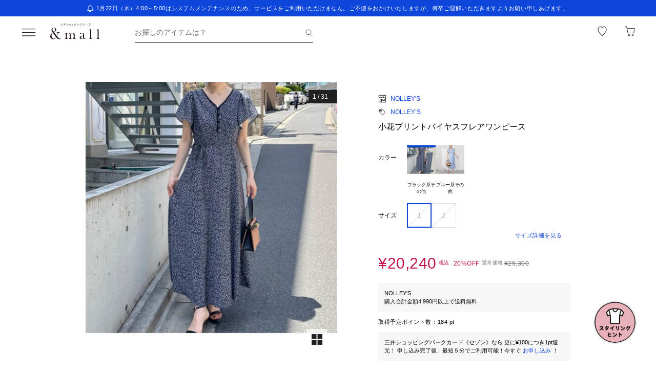

--- FILE ---
content_type: application/x-javascript
request_url: https://assets.adobedtm.com/fd32078fff0c/62dd5797de10/d6661a33912b/RC0e2ec0f8daec498ba8e64add425dcfe0-source.min.js
body_size: 118
content:
// For license information, see `https://assets.adobedtm.com/fd32078fff0c/62dd5797de10/d6661a33912b/RC0e2ec0f8daec498ba8e64add425dcfe0-source.js`.
_satellite.__registerScript('https://assets.adobedtm.com/fd32078fff0c/62dd5797de10/d6661a33912b/RC0e2ec0f8daec498ba8e64add425dcfe0-source.min.js', "\"undefined\"!=typeof dtm&&\"prodView\"==dtm.events&&(window.scaddflg=!0,setInterval((function(){if(scaddflg)try{\"scAdd\"==dtm.events&&(scaddflg=!1,s.linkTrackVars=\"products,events\",s.events=s.linkTrackEvents=\"scAdd\",s.products=dtm.products,s.tl(!0,\"o\",\"scAdd\"))}catch(d){}}),1));");

--- FILE ---
content_type: text/javascript; charset=utf-8
request_url: https://mitsui-shopping-park.com/ec/_nuxt/BShmhqarZODmeoi-.js
body_size: 2106
content:
import{o as p}from"./CXrAYLcaPEdGRgNp.js";import{s as N,S as E,c as _}from"./DAYEcRcQmhDHe5k7.js";import{S as T}from"./CNHAWWW-5qX0pe2o.js";function m(){}function I(t,l,o,s){for(var n=t.length,e=o+-1;++e<n;)if(l(t[e],e,t))return e;return-1}function C(t){return t!==t}function v(t,l,o){for(var s=o-1,n=t.length;++s<n;)if(t[s]===l)return s;return-1}function O(t,l,o){return l===l?v(t,l,o):I(t,C,o)}function S(t,l){var o=t==null?0:t.length;return!!o&&O(t,l,0)>-1}var x=1/0,A=T&&1/N(new T([,-0]))[1]==x?function(t){return new T(t)}:m,P=200;function R(t,l,o){var s=-1,n=S,e=t.length,a=!0,r=[],i=r;if(e>=P){var c=A(t);if(c)return N(c);a=!1,n=_,i=new E}else i=r;t:for(;++s<e;){var u=t[s],f=u;if(u=u!==0?u:0,a&&f===f){for(var d=i.length;d--;)if(i[d]===f)continue t;r.push(u)}else n(i,f,o)||(i!==r&&i.push(f),r.push(u))}return r}function M(t){return t&&t.length?R(t):[]}const L=[{value:"LADIES",text:"レディース"},{value:"MEN",text:"メンズ"},{value:"KIDS",text:"キッズ・ベビー"}],H=[{value:void 0,text:"人気順"},{value:"02",text:"価格の安い順"},{value:"01",text:"価格の高い順"},{value:"03",text:"割引率が高い順"},{value:"04",text:"新着順"}],w=[{value:"_08",text:"おすすめ順"},{value:"_09",text:"人気順"},{value:"_10",text:"新着順"}],j=[{text:"すべて",value:void 0},{text:"通常価格",value:"0"},{text:"セール価格",value:"1"}],z=[{text:"すべて",value:void 0},{text:"通常商品",value:"0"},{text:"予約商品",value:"1"}],Y=[{text:"すべて",value:void 0},{text:"通常商品",value:"0"},{text:"訳あり商品",value:"1"}],$=[{text:"すべて",value:void 0},{text:"クーポン対象",value:"1"}],B=[{bounds:{from:50,to:150},step:10},{bounds:{from:150,to:200},step:5}],W=[{bounds:{from:0,to:2e4},step:1e3},{bounds:{from:2e4,to:5e4},step:5e3},{bounds:{from:5e4,to:1e5},step:1e4},{bounds:{from:1e5,to:5e5},step:5e4},{bounds:{from:5e5,to:1e6},step:1e5}],X=[{bounds:{from:0,to:100},step:10}],Q=1e6,k=0,K=100,V=0,Z=200,J=50,y=2,h=t=>t?.join(","),q=t=>({facilityId:t.facilityId,shopId:h(t.shopId),categoryId:h(t.categoryId),gender:t.gender,tagId:t.tagId,selectedPrimaryColor:h(t.selectedPrimaryColor),sizeId:h(t.sizeId),priceType:t.priceType,priceFrom:t.priceFrom,priceTo:t.priceTo,discountFrom:t.discountFrom,discountTo:t.discountTo,productType:t.productType,productCondition:t.productCondition,sortOrder:t.sortOrder,freeText:encodeURIComponent(t.freeText||""),pageNumber:t.pageNumber,campaign:t.campaign,coupon:t.coupon,couponType:t.couponType,colorSummary:t.colorSummary,brandId:t.brandId,searchTagId:h(t.searchTagId)}),tt=t=>({facilityId:t.facilityId,shopId:h(t.shopId),categoryId:h(t.categoryId),gender:t.gender,heightFrom:t.heightFrom,heightTo:t.heightTo,sortOrder:t.sortOrder}),et=(t,l)=>{const o=t.filter(e=>e.length===2);let s=t.filter(e=>e.length===4),n=t.filter(e=>e.length===6);return l.forEach(({l1MallCategoryId:e,l2MallCategories:a=[]})=>{a.forEach(({l2MallCategoryId:i,l3MallCategories:c=[]})=>{const u=c.length>0&&c.every(({l3MallCategoryId:f})=>f&&n.includes(f));i&&u&&(n=n.filter(f=>!f.startsWith(i)),s.push(i))});const r=a.length>0&&a.every(({l2MallCategoryId:i})=>i&&s.includes(i));e&&r&&(s=s.filter(i=>!i.startsWith(e)),o.push(e))}),n=n.filter(e=>s.every(a=>!e.startsWith(a))),s=s.filter(e=>o.every(a=>!e.startsWith(a))),M([...o,...s,...n])},nt=(t,l)=>l.flatMap(({l1MallCategoryId:o,l2MallCategories:s=[]})=>o&&t.includes(o)?s.flatMap(({l2MallCategoryId:n,l3MallCategories:e=[]})=>e.length===0?[n]:e.map(({l3MallCategoryId:a})=>a).filter(p)):s.flatMap(({l2MallCategoryId:n,l3MallCategories:e=[]})=>n&&t.includes(n)?e.length===0?[n]:e.map(({l3MallCategoryId:a})=>a).filter(p):e.flatMap(({l3MallCategoryId:a})=>{if(a&&t.includes(a))return a}))).filter(p),b=t=>{const l=[],o=[],s=[];return t.forEach(n=>{if(l.length===0&&l.push(n.slice(0,2)),n.length===4&&o.push(n),n.length===6){const e=n.slice(0,4);!o.includes(e)&&o.push(e),s.push(n)}}),{l1Category:l,l2Category:o,l3Category:s}},ot=(t,l)=>{const o=[],s=[],n=[],{l1Category:e,l2Category:a,l3Category:r}=b(t),i=l?.l1MallCategories?.find(({l1MallCategoryId:c})=>c&&e.includes(c));return i?.l1MallCategoryId&&i.l1MallCategoryName&&(o.push({value:i.l1MallCategoryId,text:i.l1MallCategoryName}),i.l2MallCategories?.forEach(({l2MallCategoryId:c,l2MallCategoryName:u,l3MallCategories:f})=>{c&&u&&a.includes(c)&&s.push({value:c,text:u}),f?.forEach(({l3MallCategoryId:d,l3MallCategoryName:g})=>{d&&g&&r.includes(d)&&n.push({value:d,text:g})})})),{l1MallCategoryList:o,l2MallCategoryList:s,l3MallCategoryList:n}},st=(t,l)=>{if(!l||!l.l1MallCategories)return"";const o=[];return t.forEach(s=>{let n="";if(s.length===2){const e=l.l1MallCategories?.find(({l1MallCategoryId:a})=>a===s);e&&e.l1MallCategoryName&&(n=e.l1MallCategoryName,o.push(n))}s.length===4&&l.l1MallCategories?.forEach(e=>{const a=e.l2MallCategories?.find(({l2MallCategoryId:r})=>r===s);a&&(n=`${e.l1MallCategoryName}|${a.l2MallCategoryName}`,o.push(n))}),s.length===6&&l.l1MallCategories?.forEach(e=>{e.l2MallCategories?.forEach(a=>{const r=a.l3MallCategories?.find(({l3MallCategoryId:i})=>i===s);r&&(n=`${e.l1MallCategoryName}|${a.l2MallCategoryName}|${r.l3MallCategoryName}`,o.push(n))})})}),o.join("/")},lt=(t,l,o)=>{const s={slash:" / ",greaterThan:" > "};return[t.map(({text:n})=>n).filter(Boolean).join(s.slash),l.map(({text:n})=>n).filter(Boolean).join(s.slash),o.map(({text:n})=>n).filter(Boolean).join(s.slash)].filter(Boolean).join(s.greaterThan)},D=(t,l)=>l.flatMap(o=>{const s=o.l1MallCategoryId||o.l2MallCategoryId||o.l3MallCategoryId,n=o.l1MallCategoryName||o.l2MallCategoryName||o.l3MallCategoryName,e=o.l2MallCategories||o.l3MallCategories||[];return s&&t.includes(s)?[n||""]:D(t,e)});export{w as C,Q as D,y as F,L as G,W as I,j as P,S as a,k as b,lt as c,V as d,K as e,st as f,z as g,q as h,tt as i,J as j,Z as k,H as l,D as m,nt as n,et as o,B as p,X as q,Y as r,ot as s,$ as t,M as u,I as v,O as w};


--- FILE ---
content_type: text/javascript; charset=utf-8
request_url: https://mitsui-shopping-park.com/ec/_nuxt/C-8aVPePV6rHD1tF.js
body_size: 4634
content:
import{r as y,E as h,a5 as N,w as Q,C as A,H as G,F as M,ao as _,I as ee,b1 as L,a as te,G as le,J as k}from"./CYhTgotj1v1Nr6ES.js";import{b5 as m,b6 as P,b7 as ae,b8 as ne,b9 as ue,ba as oe,bb as E,bc as re,bd as ie,be as se,bf as ve,bg as j,bh as de,bi as B,bj as pe,bk as x,bl as U}from"./CXrAYLcaPEdGRgNp.js";function fe(e,n,l){let r=y(l?.value),o=h(()=>e.value!==void 0);return[h(()=>o.value?e.value:r.value),function(a){return o.value||(r.value=a),n?.(a)}]}function z(e,n){if(e)return e;let l=n??"button";if(typeof l=="string"&&l.toLowerCase()==="button")return"button"}function ce(e,n){let l=y(z(e.value.type,e.value.as));return N(()=>{l.value=z(e.value.type,e.value.as)}),Q(()=>{var r;l.value||m(n)&&m(n)instanceof HTMLButtonElement&&!((r=m(n))!=null&&r.hasAttribute("type"))&&(l.value="button")}),l}function H(e){return[e.screenX,e.screenY]}function be(){let e=y([-1,-1]);return{wasMoved(n){let l=H(n);return e.value[0]===l[0]&&e.value[1]===l[1]?!1:(e.value=l,!0)},update(n){e.value=H(n)}}}function me(e){throw new Error("Unexpected object: "+e)}var O=(e=>(e[e.First=0]="First",e[e.Previous=1]="Previous",e[e.Next=2]="Next",e[e.Last=3]="Last",e[e.Specific=4]="Specific",e[e.Nothing=5]="Nothing",e))(O||{});function ge(e,n){let l=n.resolveItems();if(l.length<=0)return null;let r=n.resolveActiveIndex(),o=r??-1;switch(e.focus){case 0:{for(let a=0;a<l.length;++a)if(!n.resolveDisabled(l[a],a,l))return a;return r}case 1:{o===-1&&(o=l.length);for(let a=o-1;a>=0;--a)if(!n.resolveDisabled(l[a],a,l))return a;return r}case 2:{for(let a=o+1;a<l.length;++a)if(!n.resolveDisabled(l[a],a,l))return a;return r}case 3:{for(let a=l.length-1;a>=0;--a)if(!n.resolveDisabled(l[a],a,l))return a;return r}case 4:{for(let a=0;a<l.length;++a)if(n.resolveId(l[a],a,l)===e.id)return a;return r}case 5:return null;default:me(e)}}function J(e={},n=null,l=[]){for(let[r,o]of Object.entries(e))X(l,W(n,r),o);return l}function W(e,n){return e?e+"["+n+"]":n}function X(e,n,l){if(Array.isArray(l))for(let[r,o]of l.entries())X(e,W(n,r.toString()),o);else l instanceof Date?e.push([n,l.toISOString()]):typeof l=="boolean"?e.push([n,l?"1":"0"]):typeof l=="string"?e.push([n,l]):typeof l=="number"?e.push([n,`${l}`]):l==null?e.push([n,""]):J(l,n,e)}function Te(e){var n,l;let r=(n=e?.form)!=null?n:e.closest("form");if(r){for(let o of r.elements)if(o!==e&&(o.tagName==="INPUT"&&o.type==="submit"||o.tagName==="BUTTON"&&o.type==="submit"||o.nodeName==="INPUT"&&o.type==="image")){o.click();return}(l=r.requestSubmit)==null||l.call(r)}}let q=/([\u2700-\u27BF]|[\uE000-\uF8FF]|\uD83C[\uDC00-\uDFFF]|\uD83D[\uDC00-\uDFFF]|[\u2011-\u26FF]|\uD83E[\uDD10-\uDDFF])/g;function K(e){var n,l;let r=(n=e.innerText)!=null?n:"",o=e.cloneNode(!0);if(!(o instanceof HTMLElement))return r;let a=!1;for(let f of o.querySelectorAll('[hidden],[aria-hidden],[role="img"]'))f.remove(),a=!0;let t=a?(l=o.innerText)!=null?l:"":r;return q.test(t)&&(t=t.replace(q,"")),t}function xe(e){let n=e.getAttribute("aria-label");if(typeof n=="string")return n.trim();let l=e.getAttribute("aria-labelledby");if(l){let r=l.split(" ").map(o=>{let a=document.getElementById(o);if(a){let t=a.getAttribute("aria-label");return typeof t=="string"?t.trim():K(a).trim()}return null}).filter(Boolean);if(r.length>0)return r.join(", ")}return K(e).trim()}function he(e){let n=y(""),l=y("");return()=>{let r=m(e);if(!r)return"";let o=r.innerText;if(n.value===o)return l.value;let a=xe(r).trim().toLowerCase();return n.value=o,l.value=a,a}}function ye(e,n){return e===n}var Oe=(e=>(e[e.Open=0]="Open",e[e.Closed=1]="Closed",e))(Oe||{}),Se=(e=>(e[e.Single=0]="Single",e[e.Multi=1]="Multi",e))(Se||{}),Le=(e=>(e[e.Pointer=0]="Pointer",e[e.Other=1]="Other",e))(Le||{});function De(e){requestAnimationFrame(()=>requestAnimationFrame(e))}let Y=Symbol("ListboxContext");function C(e){let n=te(Y,null);if(n===null){let l=new Error(`<${e} /> is missing a parent <Listbox /> component.`);throw Error.captureStackTrace&&Error.captureStackTrace(l,C),l}return n}let Pe=A({name:"Listbox",emits:{"update:modelValue":e=>!0},props:{as:{type:[Object,String],default:"template"},disabled:{type:[Boolean],default:!1},by:{type:[String,Function],default:()=>ye},horizontal:{type:[Boolean],default:!1},modelValue:{type:[Object,String,Number,Boolean],default:void 0},defaultValue:{type:[Object,String,Number,Boolean],default:void 0},form:{type:String,optional:!0},name:{type:String,optional:!0},multiple:{type:[Boolean],default:!1}},inheritAttrs:!1,setup(e,{slots:n,attrs:l,emit:r}){let o=y(1),a=y(null),t=y(null),f=y(null),c=y([]),b=y(""),g=y(null),i=y(1);function v(u=s=>s){let s=g.value!==null?c.value[g.value]:null,d=pe(u(c.value.slice()),S=>m(S.dataRef.domRef)),p=s?d.indexOf(s):null;return p===-1&&(p=null),{options:d,activeOptionIndex:p}}let R=h(()=>e.multiple?1:0),[w,D]=fe(h(()=>e.modelValue),u=>r("update:modelValue",u),h(()=>e.defaultValue)),I=h(()=>w.value===void 0?P(R.value,{1:[],0:void 0}):w.value),T={listboxState:o,value:I,mode:R,compare(u,s){if(typeof e.by=="string"){let d=e.by;return u?.[d]===s?.[d]}return e.by(u,s)},orientation:h(()=>e.horizontal?"horizontal":"vertical"),labelRef:a,buttonRef:t,optionsRef:f,disabled:h(()=>e.disabled),options:c,searchQuery:b,activeOptionIndex:g,activationTrigger:i,closeListbox(){e.disabled||o.value!==1&&(o.value=1,g.value=null)},openListbox(){e.disabled||o.value!==0&&(o.value=0)},goToOption(u,s,d){if(e.disabled||o.value===1)return;let p=v(),S=ge(u===O.Specific?{focus:O.Specific,id:s}:{focus:u},{resolveItems:()=>p.options,resolveActiveIndex:()=>p.activeOptionIndex,resolveId:$=>$.id,resolveDisabled:$=>$.dataRef.disabled});b.value="",g.value=S,i.value=d??1,c.value=p.options},search(u){if(e.disabled||o.value===1)return;let s=b.value!==""?0:1;b.value+=u.toLowerCase();let d=(g.value!==null?c.value.slice(g.value+s).concat(c.value.slice(0,g.value+s)):c.value).find(S=>S.dataRef.textValue.startsWith(b.value)&&!S.dataRef.disabled),p=d?c.value.indexOf(d):-1;p===-1||p===g.value||(g.value=p,i.value=1)},clearSearch(){e.disabled||o.value!==1&&b.value!==""&&(b.value="")},registerOption(u,s){let d=v(p=>[...p,{id:u,dataRef:s}]);c.value=d.options,g.value=d.activeOptionIndex},unregisterOption(u){let s=v(d=>{let p=d.findIndex(S=>S.id===u);return p!==-1&&d.splice(p,1),d});c.value=s.options,g.value=s.activeOptionIndex,i.value=1},theirOnChange(u){e.disabled||D(u)},select(u){e.disabled||D(P(R.value,{0:()=>u,1:()=>{let s=L(T.value.value).slice(),d=L(u),p=s.findIndex(S=>T.compare(d,L(S)));return p===-1?s.push(d):s.splice(p,1),s}}))}};ae([t,f],(u,s)=>{var d;T.closeListbox(),ne(s,ue.Loose)||(u.preventDefault(),(d=m(t))==null||d.focus())},h(()=>o.value===0)),le(Y,T),oe(h(()=>P(o.value,{0:B.Open,1:B.Closed})));let F=h(()=>{var u;return(u=m(t))==null?void 0:u.closest("form")});return N(()=>{G([F],()=>{if(!F.value||e.defaultValue===void 0)return;function u(){T.theirOnChange(e.defaultValue)}return F.value.addEventListener("reset",u),()=>{var s;(s=F.value)==null||s.removeEventListener("reset",u)}},{immediate:!0})}),()=>{let{name:u,modelValue:s,disabled:d,form:p,...S}=e,$={open:o.value===0,disabled:d,value:I.value};return M(_,[...u!=null&&I.value!=null?J({[u]:I.value}).map(([V,Z])=>M(re,ie({features:se.Hidden,key:V,as:"input",type:"hidden",hidden:!0,readOnly:!0,form:p,disabled:d,name:V,value:Z}))):[],E({ourProps:{},theirProps:{...l,...ve(S,["defaultValue","onUpdate:modelValue","horizontal","multiple","by"])},slot:$,slots:n,attrs:l,name:"Listbox"})])}}}),Ie=A({name:"ListboxLabel",props:{as:{type:[Object,String],default:"label"},id:{type:String,default:null}},setup(e,{attrs:n,slots:l}){var r;let o=(r=e.id)!=null?r:`headlessui-listbox-label-${j()}`,a=C("ListboxLabel");function t(){var f;(f=m(a.buttonRef))==null||f.focus({preventScroll:!0})}return()=>{let f={open:a.listboxState.value===0,disabled:a.disabled.value},{...c}=e,b={id:o,ref:a.labelRef,onClick:t};return E({ourProps:b,theirProps:c,slot:f,attrs:n,slots:l,name:"ListboxLabel"})}}}),Fe=A({name:"ListboxButton",props:{as:{type:[Object,String],default:"button"},id:{type:String,default:null}},setup(e,{attrs:n,slots:l,expose:r}){var o;let a=(o=e.id)!=null?o:`headlessui-listbox-button-${j()}`,t=C("ListboxButton");r({el:t.buttonRef,$el:t.buttonRef});function f(i){switch(i.key){case x.Space:case x.Enter:case x.ArrowDown:i.preventDefault(),t.openListbox(),k(()=>{var v;(v=m(t.optionsRef))==null||v.focus({preventScroll:!0}),t.value.value||t.goToOption(O.First)});break;case x.ArrowUp:i.preventDefault(),t.openListbox(),k(()=>{var v;(v=m(t.optionsRef))==null||v.focus({preventScroll:!0}),t.value.value||t.goToOption(O.Last)});break}}function c(i){switch(i.key){case x.Space:i.preventDefault();break}}function b(i){t.disabled.value||(t.listboxState.value===0?(t.closeListbox(),k(()=>{var v;return(v=m(t.buttonRef))==null?void 0:v.focus({preventScroll:!0})})):(i.preventDefault(),t.openListbox(),De(()=>{var v;return(v=m(t.optionsRef))==null?void 0:v.focus({preventScroll:!0})})))}let g=ce(h(()=>({as:e.as,type:n.type})),t.buttonRef);return()=>{var i,v;let R={open:t.listboxState.value===0,disabled:t.disabled.value,value:t.value.value},{...w}=e,D={ref:t.buttonRef,id:a,type:g.value,"aria-haspopup":"listbox","aria-controls":(i=m(t.optionsRef))==null?void 0:i.id,"aria-expanded":t.listboxState.value===0,"aria-labelledby":t.labelRef.value?[(v=m(t.labelRef))==null?void 0:v.id,a].join(" "):void 0,disabled:t.disabled.value===!0?!0:void 0,onKeydown:f,onKeyup:c,onClick:b};return E({ourProps:D,theirProps:w,slot:R,attrs:n,slots:l,name:"ListboxButton"})}}}),$e=A({name:"ListboxOptions",props:{as:{type:[Object,String],default:"ul"},static:{type:Boolean,default:!1},unmount:{type:Boolean,default:!0},id:{type:String,default:null}},setup(e,{attrs:n,slots:l,expose:r}){var o;let a=(o=e.id)!=null?o:`headlessui-listbox-options-${j()}`,t=C("ListboxOptions"),f=y(null);r({el:t.optionsRef,$el:t.optionsRef});function c(i){switch(f.value&&clearTimeout(f.value),i.key){case x.Space:if(t.searchQuery.value!=="")return i.preventDefault(),i.stopPropagation(),t.search(i.key);case x.Enter:if(i.preventDefault(),i.stopPropagation(),t.activeOptionIndex.value!==null){let v=t.options.value[t.activeOptionIndex.value];t.select(v.dataRef.value)}t.mode.value===0&&(t.closeListbox(),k(()=>{var v;return(v=m(t.buttonRef))==null?void 0:v.focus({preventScroll:!0})}));break;case P(t.orientation.value,{vertical:x.ArrowDown,horizontal:x.ArrowRight}):return i.preventDefault(),i.stopPropagation(),t.goToOption(O.Next);case P(t.orientation.value,{vertical:x.ArrowUp,horizontal:x.ArrowLeft}):return i.preventDefault(),i.stopPropagation(),t.goToOption(O.Previous);case x.Home:case x.PageUp:return i.preventDefault(),i.stopPropagation(),t.goToOption(O.First);case x.End:case x.PageDown:return i.preventDefault(),i.stopPropagation(),t.goToOption(O.Last);case x.Escape:i.preventDefault(),i.stopPropagation(),t.closeListbox(),k(()=>{var v;return(v=m(t.buttonRef))==null?void 0:v.focus({preventScroll:!0})});break;case x.Tab:i.preventDefault(),i.stopPropagation();break;default:i.key.length===1&&(t.search(i.key),f.value=setTimeout(()=>t.clearSearch(),350));break}}let b=de(),g=h(()=>b!==null?(b.value&B.Open)===B.Open:t.listboxState.value===0);return()=>{var i,v;let R={open:t.listboxState.value===0},{...w}=e,D={"aria-activedescendant":t.activeOptionIndex.value===null||(i=t.options.value[t.activeOptionIndex.value])==null?void 0:i.id,"aria-multiselectable":t.mode.value===1?!0:void 0,"aria-labelledby":(v=m(t.buttonRef))==null?void 0:v.id,"aria-orientation":t.orientation.value,id:a,onKeydown:c,role:"listbox",tabIndex:0,ref:t.optionsRef};return E({ourProps:D,theirProps:w,slot:R,attrs:n,slots:l,features:U.RenderStrategy|U.Static,visible:g.value,name:"ListboxOptions"})}}}),ke=A({name:"ListboxOption",props:{as:{type:[Object,String],default:"li"},value:{type:[Object,String,Number,Boolean]},disabled:{type:Boolean,default:!1},id:{type:String,default:null}},setup(e,{slots:n,attrs:l,expose:r}){var o;let a=(o=e.id)!=null?o:`headlessui-listbox-option-${j()}`,t=C("ListboxOption"),f=y(null);r({el:f,$el:f});let c=h(()=>t.activeOptionIndex.value!==null?t.options.value[t.activeOptionIndex.value].id===a:!1),b=h(()=>P(t.mode.value,{0:()=>t.compare(L(t.value.value),L(e.value)),1:()=>L(t.value.value).some(u=>t.compare(L(u),L(e.value)))})),g=h(()=>P(t.mode.value,{1:()=>{var u;let s=L(t.value.value);return((u=t.options.value.find(d=>s.some(p=>t.compare(L(p),L(d.dataRef.value)))))==null?void 0:u.id)===a},0:()=>b.value})),i=he(f),v=h(()=>({disabled:e.disabled,value:e.value,get textValue(){return i()},domRef:f}));N(()=>t.registerOption(a,v)),ee(()=>t.unregisterOption(a)),N(()=>{G([t.listboxState,b],()=>{t.listboxState.value===0&&b.value&&P(t.mode.value,{1:()=>{g.value&&t.goToOption(O.Specific,a)},0:()=>{t.goToOption(O.Specific,a)}})},{immediate:!0})}),Q(()=>{t.listboxState.value===0&&c.value&&t.activationTrigger.value!==0&&k(()=>{var u,s;return(s=(u=m(f))==null?void 0:u.scrollIntoView)==null?void 0:s.call(u,{block:"nearest"})})});function R(u){if(e.disabled)return u.preventDefault();t.select(e.value),t.mode.value===0&&(t.closeListbox(),k(()=>{var s;return(s=m(t.buttonRef))==null?void 0:s.focus({preventScroll:!0})}))}function w(){if(e.disabled)return t.goToOption(O.Nothing);t.goToOption(O.Specific,a)}let D=be();function I(u){D.update(u)}function T(u){D.wasMoved(u)&&(e.disabled||c.value||t.goToOption(O.Specific,a,0))}function F(u){D.wasMoved(u)&&(e.disabled||c.value&&t.goToOption(O.Nothing))}return()=>{let{disabled:u}=e,s={active:c.value,selected:b.value,disabled:u},{value:d,disabled:p,...S}=e,$={id:a,ref:f,role:"option",tabIndex:u===!0?void 0:-1,"aria-disabled":u===!0?!0:void 0,"aria-selected":b.value,disabled:void 0,onClick:R,onFocus:w,onPointerenter:I,onMouseenter:I,onPointermove:T,onMousemove:T,onPointerleave:F,onMouseleave:F};return E({ourProps:$,theirProps:S,slot:s,attrs:l,slots:n,name:"ListboxOption"})}}});export{$e as A,Ie as E,ke as F,Pe as I,fe as d,J as e,Fe as j,Te as p};


--- FILE ---
content_type: text/javascript; charset=utf-8
request_url: https://mitsui-shopping-park.com/ec/_nuxt/By_FMba2ubd2Ewv5.js
body_size: 3852
content:
import{b as $,$ as S,o as x,g as H,aa as v,d as V,u as Q,A as W,a7 as X,e as j,k as Z,v as _}from"./CXrAYLcaPEdGRgNp.js";import{a as J,P as U,b as B,L as ee,R as ae,B as te,u as re,c as oe}from"./D5U-eMqvF_aMPeQ5.js";import{B as se}from"./NoIXTNct5QsvmwZ3.js";import{E as le}from"./Bt2H5SNbOhjlCMG2.js";import{M as K}from"./DyT8hO_C0EuhubOC.js";import{l as ce,r as z,Z as ie}from"./CYhTgotj1v1Nr6ES.js";import{u as G}from"./B8zN31ErVD8XO5wy.js";import{c as ne}from"./CLlKvOgih-nqlhJ2.js";const de=b=>{if(!b)return!1;const{productType:I,preorderableStockQuantity:P=0,bookableStockQuantity:C=0}=b;return I==="1"?C>0:P>0},ue=()=>{const{orderItemsLocalStorage:b}=J(),{toProperUrl:I,toOutletUrl:P,toSiteUrl:C}=$(),k=ce(),T=async(o,l)=>{try{const{data:c}=await G("/web/campaigns/product-available",{method:"post",body:{productDisplayPromotionInfoList:o?.productSkus?.filter(({mallSkuId:t})=>t===l).map(t=>({ecShopId:o?.shop?.ecShopId??"",l1MallCategoryId:o?.product?.l1MallCategoryId??"",l2MallCategoryId:o?.product?.l2MallCategoryId,l3MallCategoryId:o?.product?.l3MallCategoryId,mallProductId:o?.product?.mallProductCodeId??"",mallSkuId:t.mallSkuId??"",mallCouponApplyExcludeFlag:o?.shop?.mallCouponApplyExcludeFlag===K.NOT_EXCLUDE?K.NOT_EXCLUDE:K.EXCLUDE}))??[]},preferCache:"hour"});return c.value?.data??[]}catch{return[]}},E=async(o,l,c)=>{if(!o||!l)return[];const t=o.productSkus?.find(({mallSkuId:n})=>n===l),r=[],d=o?.productSkus?.filter(({mallColorDetailId:n})=>n===t?.mallColorDetailId)||[],u=c??await T(o,l);return de(t)||r.push("SOLDOUT"),u?.some(({freeShipping:n})=>n)&&r.push("送料無料"),V().diff(t?.webDisplayTermFrom,"days")<=10&&r.push("NEW"),t?.productType===B.RESERVATION&&r.push("予約商品"),d.some(({productType:n})=>n===B.NORMAL)&&d.some(({productType:n})=>n===B.RESERVATION)&&r.push("一部予約商品"),u?.some(({bundleBuyingCampaign:n})=>n)&&r.push("まとめ割"),t?.limitedProductFlag===ee.LIMITED&&r.push("WEB限定"),o.isBackOrder&&r.push("取り寄せ"),o?.product?.returnNgLabel===ae.NG_LARGE_GOODS&&r.push("返品不可"),o?.product?.bProductFlag===te.B&&r.push("訳あり"),r},N=async(o,l,c)=>{const{shop:t,product:r,productSkus:d}=o,u=t?.priceDisplayControlFlag===U.HIDDEN,m=d?.find(a=>a.mallSkuId===l),y=c?[]:await E(o,l);return[{item_id:u?v.PRODUCT_CODE:r?.mallProductCodeId??"",shop_name:t?.shopName??"",brand:r?.mallBrandName??"",name:u?v.PRODUCT_NAME:r?.productName??"",proper_price:m?.standardPriceTaxExcluded??0,...m?.salePriceTaxExcluded&&{sale_price:m?.salePriceTaxExcluded},...!c&&{label:y},gender:r?.genderTypes??[],category_name:`${r?.l1MallCategoryName??""}>${r?.l2MallCategoryName??""}>${r?.l3MallCategoryName??""}`,color:m?.mallColorDetailName??"",size:m?.mallSizeName??""}]},g=async(o,l,c,t)=>{const r=await N(o,l,t);!r||r.length===0||S("favoriteItem",{status:c,items:r})},f=async(o,l)=>{const{shop:c,product:t,productSkus:r,productImages:d}=o,u=c?.priceDisplayControlFlag===U.HIDDEN;if(c===void 0||t===void 0||r===void 0||d===void 0)return;const m=r.find(({mallColorDetailId:e})=>e===t.defaultMallColorDetailId),y=await E(o,m?.mallSkuId,l),a=d.find(({mallColorDetailId:e})=>e===m?.mallColorDetailId)?.imageUrl;return{item_id:u?v.PRODUCT_CODE:t.mallProductCodeId,shop_name:c.shopName,brand:t.mallBrandName??"",name:u?v.PRODUCT_NAME:t.productName??"",item_url:u?v.DETAIL_URL:C(k.fullPath),item_image_url:u?v.IMG_URL:a??"",proper_price:m?.standardPriceTaxExcluded??0,...m?.salePriceTaxExcluded&&{sale_price:m?.salePriceTaxExcluded},label:y,gender:t.genderTypes??[],category_name:`${t.l1MallCategoryName??""}>${t.l2MallCategoryName??""}>${t?.l3MallCategoryName??""}`}},M=async(o,l)=>{const c=l?.data?.filter(({mallSkuId:r})=>o.productSkus?.some(d=>d.mallSkuId===r)),t=await f(o,c);if(t)try{S("productDetails",{productDetail:t})}catch(r){"krt"in window&&S("_error",{error_message:r.message})}},O=o=>o.shopOrderAreas?.flatMap(({orderShops:l})=>l.flatMap(c=>c.orderItems.map(t=>{const r=c.priceDisplayControlFlag===U.HIDDEN,d=[...new Set(t.itemCampaigns?.map(({campaignId:y})=>y).filter(x))],u=H("/p/[mallProductId]",{params:{mallProductId:t.mallProductCodeID},query:{mallColor:t.mallColorDetailId}}),m=c.businessFormat===se.PROPER?I(u):P(u);return{item_id:r?v.PRODUCT_CODE:t.mallProductCodeID??"",shop_name:c.shopName,name:r?v.PRODUCT_NAME:t.itemName??"",item_url:r?v.DETAIL_URL:m,item_image_url:r?v.IMG_URL:t.imageUrl??"",item_size:t.mallSizeName??"",color:t.mallColorName??"",item_type:t.itemType==="1"?"NORMAL":"RESERVED",item_status:t.itemStatus==="1"?"NORMAL":"SPECIAL",quantity:t.quantity,proper_price:t.standardPriceTaxExcluded,item_price:t.salePriceTaxExcluded||t.standardPriceTaxExcluded,sale_id:d,campaign_discount_amount:parseInt(t.campaignDiscountRateAmount??"")}}))),R=o=>o.shopOrderAreas?.some(({orderShops:t})=>t.some(({orderItems:r})=>r.some(({errorItemType:d})=>d===le.ITEM.OUT_OF_STOCK)))?o.shopOrderAreas?.some(({orderShops:t})=>t.some(({orderItems:r})=>r.some(d=>d.bookableStockQuantity===0||d.preorderableStockQuantity===0)))?"1":"2":void 0,A=o=>{const l=O(o);l&&S("cart",{items:l,flag:R(o)})},w=o=>{if(!o)return"";switch(o){case"1":return"PROPER";case"2":return"OUTLET";default:return""}},L=o=>o.shopOrderList?o.shopOrderList.flatMap(l=>{const c=l.priceDisplayControlFlag==="1";return(l.shippingInformationList??[]).flatMap(t=>(t.skuInformationList??[]).map(r=>{const d=b.value?.find(({mallSkuId:u})=>u===r.mallSkuId);return{mall_type:w(l.businessType),item_id:c?v.SKU:r.mallSkuId??"",name:c?v.PRODUCT_NAME:r.productName??"",price:r.shopOrderDetailInformationList?.[0].salePriceTaxExcluded||d?.standardPriceTaxExcluded||0,quantity:r.quantity??0,category1:r.l1MallCategoryName??"",category2:r.l2MallCategoryName??"",category3:r.l3MallCategoryName??"",shop_name:l.shopName??""}}))}):[],F=async o=>{const l=L(o);if(!l||l.length===0)return;const c=o.shopOrderList??[],t=o.cartOrderAmountInformation,r=c.some(({shippingInformationList:a=[]})=>a.some(({skuInformationList:e=[]})=>e.some(({receivingMethod:s})=>s==="1"))),d=c.flatMap(({shippingInformationList:a=[]})=>a.flatMap(({skuInformationList:e=[]})=>e.flatMap(({usedCampaignList:s})=>s))).filter(x),u=[...new Set(d)],m=c.flatMap(({shippingInformationList:a=[]})=>a.flatMap(({skuInformationList:e=[]})=>e.flatMap(({usedCouponList:s=[]})=>s.map(({couponId:p})=>p)))).filter(x),y=[...new Set(m)];return{transaction_id:o.cartOrderNumber??"",revenue:t?.totalProductBillingAmount??0,items:l,shipping_division:r?"HOME_DELIVERY":"RECEIVE_FACILITY",used_point:(t?.totalProductAppliedMspPoint??0)+(t?.totalDeliveryAppliedMspPoint??0),used_sale_id:u,used_coupon_id:y}};return{sendKrtFavoriteItems:g,sendKrtProductDetails:M,sendKrtCartItems:A,sendKrtBuyItems:async o=>{const l=await F(o);l&&S("buy",l)}}},_e=async()=>{const{isAuthenticated:b}=Q(),I=W("member-favorite",{productSkus:[],shops:[],staffs:[],coordinates:[]}),P=X("current-favorite-state",()=>new Set),{bffFetch:C}=Z(),{sendKrtFavoriteItems:k}=ue(),{sendAAFavoriteProduct:T}=re(),{sendBeacon:E}=await j(),N=z(!1),g=z(void 0),f=z(void 0),M=a=>a?P.value.has(a)??!1:!1,O=a=>{a&&P.value.add(a)},R=a=>{a&&P.value.delete(a)},A=a=>a.staffId!==void 0,w=(a,e,s)=>typeof a=="string"?a===e:A(a)?a.shopId===s&&a.staffId===e:a.shopId===s&&a.coordinateId===e,L=(a,e,s,p)=>{if(!I.value[e].some(i=>w(i,s,p)))switch(a||(I.value[e]=[]),e){case"staffs":I.value[e].push({staffId:s,shopId:p??""});break;case"coordinates":I.value[e].push({coordinateId:s,shopId:p??""});break;default:I.value[e].push(s)}},F=async(a,e,s,p)=>{if(f.value&&(f.value=void 0),b.value){switch(a){case"productSkus":{try{await C("/web/member-favorite-product-skus",{method:"post",body:{mallSkuId:e}})}catch(i){f.value=_(i);break}try{await d(e,!0,s?.mallProductCodeId,p)}catch{}break}case"shops":{try{await C("/web/member-favorite-shops",{method:"post",body:{shopId:e}})}catch(i){f.value=_(i);break}try{u(e,!0,s?.shopName)}catch{}break}case"staffs":{try{s?.shopId&&await C("/web/member-favorite-staffs",{method:"post",body:{staffId:e,shopId:s.shopId}})}catch(i){f.value=_(i);break}try{m(e,!0)}catch{}break}case"coordinates":{try{s?.shopId&&await C("/web/member-favorite-coordinates",{method:"post",body:{coordinateId:e,shopId:s.shopId}})}catch(i){f.value=_(i);break}try{y(e,!0)}catch{}break}}return}switch(L(Array.isArray(I.value[a]),a,e,s?.shopId),a){case"productSkus":{await d(e,!0,s?.mallProductCodeId,p);break}case"shops":{u(e,!0,s?.shopName);break}case"staffs":{m(e,!0);break}case"coordinates":{y(e,!0);break}}},q=async(a,e,s,p)=>{if(f.value&&(f.value=void 0),b.value){switch(a){case"productSkus":{try{await C("/web/member-favorite-product-skus",{method:"delete",body:{mallSkuId:e}})}catch(i){f.value=_(i);break}try{await d(e,!1,s?.mallProductCodeId,p)}catch{}break}case"shops":{try{await C("/web/member-favorite-shops",{method:"delete",body:{shopId:e}})}catch(i){f.value=_(i);break}try{u(e,!1,s?.shopName)}catch{}break}case"staffs":{try{await C("/web/member-favorite-staffs",{method:"delete",body:{staffId:e}})}catch(i){f.value=_(i);break}try{m(e,!1)}catch{}break}case"coordinates":{try{await C("/web/member-favorite-coordinates",{method:"delete",body:{coordinateId:e}})}catch(i){f.value=_(i);break}try{y(e,!1)}catch{}break}}return}if(Array.isArray(I.value[a])){const i=I.value[a].findIndex(D=>w(D,e,s?.shopId));i>=0&&I.value[a].splice(i,1)}else I.value[a]=[];switch(a){case"productSkus":{await d(e,!1,s?.mallProductCodeId,p);break}case"shops":{u(e,!1,s?.shopName);break}case"staffs":{m(e,!1);break}case"coordinates":{y(e,!1);break}}},o=async a=>{const{data:e,error:s}=await G("/web/products/{mallProductCodeId}",{method:"get",params:{mallProductCodeId:a},preferCache:!0});if(s.value)throw s.value;return e.value},l=async a=>{const{data:e,error:s}=await G("/web/products/{mallProductCodeId}",{method:"get",params:{mallProductCodeId:a},preferCache:!0});if(s.value){const p=ne(s);if(p)throw ie(p)}return e.value},c=async a=>{const e=await l(a),s=e?.product?.defaultMallColorDetailId,p=e?.productSkus?.find(n=>n.mallColorDetailId===s),i=p?.shopColorName??p?.mallColorDetailName,D=e?.productSkus?.map(n=>({mallColorDetailId:n?.mallColorDetailId,colorDetailName:n?.shopColorName??n?.mallColorDetailName}));return D?.sort((n,h)=>!n.mallColorDetailId||!h.mallColorDetailId?1:n.mallColorDetailId<h.mallColorDetailId?-1:1),D?.unshift({mallColorDetailId:s,colorDetailName:i}),D?.filter((n,h)=>D?.findIndex(Y=>Y.mallColorDetailId===n.mallColorDetailId)===h).map(n=>({mallColorDetailId:n.mallColorDetailId,colorDetailName:n.colorDetailName,imageUrl:e?.productImages?.find(h=>h.mallColorDetailId===n.mallColorDetailId&&h.imageType===oe.COLOR_IMAGE)?.imageUrl,productSkus:e?.productSkus?.map(h=>{if(n.mallColorDetailId===h.mallColorDetailId)return{mallSkuId:h.mallSkuId,mallSizeId:h.mallSizeId,mallSizeName:h.mallSizeName,shopSizeName:h.shopSizeName,mallProductCodeId:e?.product?.mallProductCodeId}}).filter(h=>h)}))},t=async a=>{g.value=await c(a),N.value=!0},r=()=>{N.value=!1,f.value=void 0},d=async(a,e,s,p)=>{if(s){const i=await o(s);if(!i)return;await k(i,a,e,p),await T(i,a,e)}E(e?"item_fav":"item_fav_del",{sku_code:a})},u=(a,e,s)=>{s&&S("favoriteShop",{status:e,shop_name:s}),E(e?"shop_fav":"shop_fav_del",{shop_id:a})},m=(a,e)=>{E(e?"staff_fav":"staff_fav_del",{staff_id:a})},y=(a,e)=>{E(e?"coordinate_fav":"coordinate_fav_del",{coordinate_id:a})};return{favorites:I,addMemberFavorite:F,removeMemberFavorite:q,isOpenFavoriteProductsModal:N,favoriteProductDetail:g,openFavoriteProductsModal:t,closeFavoriteProductsModal:r,favoriteError:f,checkPending:M,setPending:O,deletePending:R,sendExternalFavoriteProduct:d,sendExternalFavoriteShop:u}};export{ue as a,de as i,_e as u};


--- FILE ---
content_type: text/javascript; charset=utf-8
request_url: https://mitsui-shopping-park.com/ec/_nuxt/BE1PnE8jv-YcxmAm.js
body_size: 167
content:
import{c as t,t as f}from"./BnqwKKT4dxfOyoXk.js";import{br as e,bs as h,a0 as g,a$ as m}from"./CXrAYLcaPEdGRgNp.js";function x(n,r){return n!=null&&r in Object(n)}function I(n,r,u){r=t(r,n);for(var a=-1,s=r.length,i=!1;++a<s;){var l=f(r[a]);if(!(i=n!=null&&u(n,l)))break;n=n[l]}return i||++a!=s?i:(s=n==null?0:n.length,!!s&&e(s)&&h(l,s)&&(g(n)||m(n)))}function A(n,r){return n!=null&&I(n,r,x)}export{A as h};


--- FILE ---
content_type: text/javascript; charset=utf-8
request_url: https://mitsui-shopping-park.com/ec/_nuxt/D5U-eMqvF_aMPeQ5.js
body_size: 3634
content:
import{A as ae,ab as te,h as re,I as p,aa as d,k as oe,o as le}from"./CXrAYLcaPEdGRgNp.js";import{C as se}from"./_yhX1WJmQ0e44Uu8.js";import{f as ne,b as ie,D as ce}from"./BShmhqarZODmeoi-.js";import{u as de}from"./BbsZ4KxUgjrj1Nax.js";import{O as ue,E as pe}from"./CYhTgotj1v1Nr6ES.js";const Oe={NORMAL:"1",RESERVATION:"2"},F={HIDDEN:"0",DISPLAY:"1"},h={B:"1"},Ee={NG_LARGE_GOODS:"1"},Le={LIMITED:"1"},Re={COLOR_IMAGE:"1",DETAIL_IMAGE:"2"},me=()=>({orderItemsLocalStorage:ae("order-items",null,{serializer:te.object})}),M="|",P=!0,k={MALL:"1",SHOP:"2"},_e=()=>{const{bffFetch:O}=oe(),{shopOrderNumber:U,getTargetProducts:z,shopOrderDetails:B,selectedSkus:x}=de(),{orderItemsLocalStorage:$}=me(),{businessTypeName:G}=ue(),E=pe(()=>G.value.toLocaleLowerCase()),{userId:H,guestId:K,mspId:j}=re(),Y=async()=>{const{data:e}=await O("/web/checkout/confirm-order-contents",{method:"get",query:{caller_page_flag:se.OTHER}});return e},W=async e=>{const{data:a}=await O("/web/products/{mallProductCodeId}",{method:"get",params:{mallProductCodeId:e},query:{get_member_from_point_system_flag:"0"}});return a},q=async()=>{const{data:e}=await O("/web/cart-orders/{cartOrderNumber}",{method:"get",params:{cartOrderNumber:B.value?.cartOrderNumber??""}}),a=e.shopOrderList?.find(o=>o.shopOrderNumber===U.value),s=z(B.value).map(({mallSkuId:o})=>o).filter(le);return{returnProducts:a?.shippingInformationList?.flatMap(({skuInformationList:o=[]})=>o.filter(n=>s.includes(n.mallSkuId??""))),returnShopOrder:a}},A=e=>{if(!e)return"";switch(e){case"1":return"通常商品";case"2":return"予約商品";default:return""}},I=e=>{switch(e){case"1":return"proper";case"2":return"outlet";default:return""}},Q=(e,a)=>{const l=[];return a.forEach(s=>{const t=e?.parentSearchTags?.find(({parentSearchTagId:n})=>s.startsWith(n??"")),o=t?.childSearchTags?.find(({childSearchTagId:n})=>s.includes(n??""))?.childSearchTagName;t?.parentSearchTagName&&o&&l.push(`${t.parentSearchTagName}|${o}`)}),l.join(M)};return{sendAAFavoriteProduct:async(e,a,l)=>{const{shop:s,product:t,productSkus:o}=e,n=s?.priceDisplayControlFlag===F.HIDDEN,r=o?.find(m=>m.mallSkuId===a);p({events:[l?"event12":"event14"],products:[[(n?d.PRODUCT_CODE:t?.mallProductCodeId)??"",void 0,void 0,void 0,{eVar19:s?.shopName,eVar20:t?.mallBrandName,eVar21:r?.mallColorDetailName,eVar22:r?.mallSizeName,eVar23:r?.shopColorName,eVar24:r?.shopSizeName,eVar46:t?.l3MallCategoryId??t?.l2MallCategoryId,eVar100:E.value,eVar101:n?d.SKU:r?.mallSkuId,eVar102:A(r?.productType),eVar116:t?.bProductFlag===h.B?"B品":"A品"}]]},P)},sendAASearchProduct:async(e,a,l,s,t,o,n,r,m,S,V)=>{const c=r?.find(({facilityId:u})=>u===a.value.facilityId);let v="";S?v=S.shopName:v=a.value.shopId?.map(y=>n?.find(({shopId:b})=>b===y)?.shopName)?.join(M)??"";const g=ne(a.value.categoryId??[],s),L=t?.filter(({mallSearchColorId:u})=>a.value.selectedPrimaryColor?.includes(u||"")).map(({mallSearchColorName:u})=>u),R=o?.flatMap(u=>u.size?.filter(y=>(a.value.sizeId??[]).includes(y.mallSizeId??"")).map((y,b)=>b===0?`${u.mallSizePatternName} ${y.mallSizeName}`:`${y.mallSizeName}`))??[];let D="";switch(a.value.priceType){case"0":D="通常価格";break;case"1":D="セール価格";break;default:D=""}const f=()=>{const u=a.value.priceFrom??ie,y=a.value.priceTo??ce;return`${u}〜${y}`};let N="";switch(a.value.sortOrder){case"01":N="人気順";break;case"02":N="価格の安い順";break;case"03":N="価格の高い順";break;case"04":N="新着順";break;case"06":N="割引率の高い順";break;default:N="人気順"}let i="";switch(a.value.productType){case"0":i="通常商品";break;case"1":i="予約商品";break;default:i=""}const T=Q(m,a.value.searchTagId??[]);if(e.length===1&&e[0]==="event5"){p({events:e});return}p({events:e,prop21:c?.facilityName??"",prop22:v,prop24:g,prop25:a.value.gender??"",prop26:V??"",prop27:L?.join(M)??"",prop28:R.join(M),prop29:D,prop30:f(),prop32:"全カラー",prop33:N,prop36:a.value.freeText??"",prop38:l.toString(),prop50:i,prop52:T})},sendAAAddCartProduct:e=>{const a=e.priceDisplayControlFlag===F.HIDDEN;p({events:["scAdd"],products:[[a?d.PRODUCT_CODE:e?.mallProductCodeId??"",void 0,void 0,void 0,{eVar19:e.shopName,eVar20:e.mallBrandName,eVar21:e.mallDetailColorName,eVar22:e.mallSizeName,eVar23:e.shopColorName,eVar24:e.shopSizeName,eVar46:e.l3MallCategoryId??e.l2MallCategoryId??e.l1MallCategoryId,eVar100:I(e.businessType),eVar101:a?d.SKU:e.mallSkuId,eVar102:A(e.productType),eVar116:e?.bProductFlag===h.B?"B品":"A品"}]]},P)},sendAACartProducts:async(e,a,l=!1)=>{if(e==="scView"&&(!a||a.itemQuantity===0))return p({events:[e],products:[]},l);const s=a??await Y();if(!s)return;const o=(s.shopOrderAreas??[]).flatMap(({orderShops:n})=>n.flatMap(r=>{const m=r.orderItems.map(c=>{const v=r.priceDisplayControlFlag===F.HIDDEN;return[v?d.PRODUCT_CODE:c.mallProductCodeID??"",void 0,void 0,void 0,{eVar19:r.shopName,eVar20:c.mallBrandName,eVar21:c.mallColorName,eVar22:c.mallSizeName,eVar23:c.shopColorName,eVar24:c.shopSizeName,eVar46:c.l3MallCategoryId??c.l2MallCategoryId,eVar100:I(r.businessFormat),eVar101:v?d.SKU:c.mallSkuId,eVar102:A(c.itemType),eVar116:c.isFlawedProduct===h.B?"B品":"A品"}]}),S=r.deliveryFee>0,V=r.specialDeliveryFee>0;if(S){const c=["送料",1,r.deliveryFee,{...r.totalDeliveryAppliedMspPoint&&{event21:r.totalDeliveryAppliedMspPoint},event31:r.totalAmount,event63:r.totalDiscountSpecialCouponAmount,event64:r.totalDiscountShopCouponAmount,event65:r.deliveryFee},{eVar19:r.shopName,eVar100:I(r.businessFormat)}];m.push(c)}if(V){const c=["特別配送料",1,r.specialDeliveryFee,{...r.totalDeliveryAppliedMspPoint&&{event21:r.totalDeliveryAppliedMspPoint},event31:r.totalAmount,event63:r.totalDiscountSpecialCouponAmount,event64:r.totalDiscountShopCouponAmount,event65:r.specialDeliveryFee},{eVar19:r.shopName,eVar100:I(r.businessFormat)}];m.push(c)}return m}));p({events:[e],products:o},l)},sendAAPurchasedProducts:e=>{if(!e)return;let a="";switch(e.paymentMethod){case"1":a="CREDIT";break;case"2":a="CVS";break;case"3":a="PAYEASY";break;case"4":a="COD";break;case"5":a="POINT";break;default:a=""}const l=e.deliveryAddressInformation;let s="";switch(l?.receivingMethod){case"1":s="自宅";break;case"2":s=l?.facilityAddressInformation?.deliveryFacilityName??"";break;default:s=""}const o=(e.shopOrderList??[]).flatMap(n=>{const r=n.shippingInformationList??[],m=n.priceDisplayControlFlag==="1",S=r.flatMap(f=>(f.skuInformationList??[]).map(i=>{const T=$.value?.find(({mallSkuId:C})=>C===i.mallSkuId),u=i.quantity,y=T?.priceTaxIncluded&&u?u*T?.priceTaxIncluded:void 0,b=T?.standardPriceTaxIncluded&&u?T?.standardPriceTaxIncluded*u:void 0,X=i.skuTotalSalePriceTaxIncluded??void 0,J=i.skuTotalTimeSalePriceIncluded??void 0,w=i.usedCouponList??[],Z=w.filter(C=>C.couponType===k.MALL).map(C=>C.couponId),ee=w.filter(C=>C.couponType===k.SHOP).map(C=>C.couponId),_=n.skuDiscountInformationList?.find(({mallSkuId:C})=>C===i.mallSkuId);return[m?d.PRODUCT_CODE:i.mallProductCodeId??"",u,y,{event21:_?.usedMspPoint,event31:i.skuTotalBillingAmount,event63:_?.discountSpecialCouponAmount,event64:_?.discountShopCouponAmount,event65:b,event66:X,event67:J},{eVar6:i.timeSaleCampaignId,eVar19:n.shopName,eVar20:i.mallBrandName,eVar21:i.mallColorName,eVar22:i.mallSizeName,eVar23:i.shopColorName,eVar24:i.shopSizeName,eVar46:i.l3MallCategoryId??i.l2MallCategoryId??i.l1MallCategoryId,eVar100:I(n.businessType),eVar101:m?d.SKU:i.mallSkuId,eVar102:A(i.productType),eVar103:Z.join(M),eVar104:ee.join(M),eVar116:i.bProductFlag===h.B?"B品":"A品"}]})),V=n.shopOrderAmountInformation,c=V?.totalDeliveryFee,v=V?.totalSpecialDeliveryFee,g=V?.totalDeliveryAppliedMspPoint,L=V?.totalProductBillingAmount,R=V?.totalDiscountSpecialCouponAmount,D=V?.totalDiscountShopCouponAmount;if(c&&c>0){const f=["送料",1,c,{...g&&{event21:g},event31:L,event63:R,event64:D,event65:c},{eVar19:n.shopName,eVar100:I(n.businessType)}];S.push(f)}if(v&&v>0){const f=["特別配送料",1,v,{...g&&{event21:g},event31:L,event63:R,event64:D,event65:v},{eVar19:n.shopName,eVar100:I(n.businessType)}];S.push(f)}return S});p({events:["purchase","event21","event31","event63","event64","event65","event66","event67"],eVar7:a,eVar9:e.cartOrderNumber??"",eVar12:K.value??"",eVar13:j.value??"",eVar43:s??"",eVar93:H.value??"",products:o})},sendAAReturnProducts:async()=>{const{returnProducts:e,returnShopOrder:a}=await q();if(!e||!a)return;const l=a?.priceDisplayControlFlag==="1",s=e.map(t=>{const o=x.value.filter(r=>r.split(":count")[0]===t.mallSkuId).length;return[l?d.PRODUCT_CODE:t.mallProductCodeId??"",void 0,void 0,{event15:t.shopOrderDetailInformationList?.[0].price,event16:o},{eVar19:a.shopName,eVar20:t.mallBrandName,eVar21:t.mallColorName,eVar22:t.mallSizeName,eVar23:t.shopColorName,eVar24:t.shopSizeName,eVar46:t.l3MallCategoryId??t.l2MallCategoryId??t.l1MallCategoryId,eVar100:I(a.businessType),eVar101:l?d.SKU:t.mallSkuId,eVar102:A(t.productType),eVar116:t.bProductFlag===h.B?"B品":"A品"}]});p({events:["event15","event16","event17"],products:s})},sendAACancelProducts:e=>{if(!e)return;const l=(e.shopOrderList??[]).flatMap(s=>{const t=s.productList??[];return t.map(o=>{const n=o.priceDisplayControlFlag==="1";return[n?d.PRODUCT_CODE:o?.mallProductCodeId??"",void 0,void 0,{event15:o.priceWithTax,event16:t.length},{eVar19:s.shopName,eVar20:o.mallBrandName,eVar21:o.mallColorDetailName,eVar22:o.mallSizeName,eVar23:o.shopColorName,eVar24:o.shopSizeName,eVar46:o.l3MallCategoryId??o.l2MallCategoryId??o.l1MallCategoryId,eVar100:I(s.businessType),eVar101:n?d.SKU:o.mallSkuId,eVar102:A(o.productType),eVar116:o.bProductFlag===h.B?"B品":"A品"}]})});p({events:["event15","event16","event18"],products:l})},sendAAProductDetails:(e,a,l)=>{const{shop:s,product:t,productSkus:o}=e,n=s?.priceDisplayControlFlag===F.HIDDEN,r=a?o?.find(m=>m.mallSkuId===a):void 0;l==="prodView"?p({events:[l],products:[[n?d.PRODUCT_CODE:t?.mallProductCodeId??"",void 0,void 0,void 0,{eVar19:s?.shopName,eVar20:t?.mallBrandName,eVar46:t?.l3MallCategoryId??t?.l2MallCategoryId,eVar100:E.value,eVar116:t?.bProductFlag===h.B?"B品":"A品"}]]}):p({events:[l],products:[[n?d.PRODUCT_CODE:t?.mallProductCodeId??"",void 0,void 0,void 0,{eVar19:s?.shopName,eVar20:t?.mallBrandName,eVar21:r?.mallColorDetailName,eVar22:r?.mallSizeName,eVar23:r?.shopColorName,eVar24:r?.shopSizeName,eVar46:t?.l3MallCategoryId??t?.l2MallCategoryId,eVar100:E.value,eVar101:n?d.SKU:r?.mallSkuId,eVar102:A(r?.productType),eVar116:t?.bProductFlag===h.B?"B品":"A品"}]]},P)},sendAAReviewProduct:(e,a,l)=>{if(!e)return;const s=e.priceDisplayControlFlag==="1";p({events:["event7"],products:[[s?d.PRODUCT_CODE:e?.mallProductCodeId??"",void 0,void 0,void 0,{eVar19:e.shopName,eVar20:e.mallBrandName,eVar21:e.mallColorName,eVar22:e.mallSizeName,eVar23:e.shopColorName,eVar24:e.shopSizeName,eVar25:l.toString(),eVar46:e.l3MallCategoryId??e.l2MallCategoryId??e.l1MallCategoryId,eVar100:I(e.businessType),eVar101:s?d.SKU:a,eVar102:A(e.productType),eVar116:e?.bProductFlag===h.B?"B品":"A品"}]]},P)},sendAACartModalProductClick:async(e,a)=>{const l=await W(e);if(!l)return;const{shop:s,product:t}=l,o=s?.priceDisplayControlFlag===F.HIDDEN;p({events:[a],products:[[o?d.PRODUCT_CODE:t?.mallProductCodeId??"",void 0,void 0,void 0,{eVar19:s?.shopName,eVar20:t?.mallBrandName,eVar46:t?.l3MallCategoryId??t?.l2MallCategoryId??t?.l1MallCategoryId,eVar100:E.value,eVar116:t?.bProductFlag===h.B?"B品":"A品"}]]},P)},sendAAEVar83Click:e=>{if(typeof window<"u"){const a=window.location.href,l=new URL(a),s=l.search;let t=!1;if(l.searchParams.has("mfintid")){l.searchParams.delete("mfintid");const o=`${l.pathname}${l.search}${l.hash}`;history.replaceState(null,"",o),t=!0}p({eVar83:e},P),t&&setTimeout(()=>{const o=new URL(a).pathname;window.location.pathname===o&&history.replaceState(null,"",`${l.pathname}${s}${l.hash}`)},300);return}p({eVar83:e},P)}}};export{h as B,Le as L,F as P,Ee as R,me as a,Oe as b,Re as c,_e as u};


--- FILE ---
content_type: text/javascript; charset=utf-8
request_url: https://mitsui-shopping-park.com/ec/_nuxt/BbsZ4KxUgjrj1Nax.js
body_size: 612
content:
import{A as r,al as _,am as u,an as n,ao as k,a7 as I,ap as T,aq as U,ar as v,o as m,g as B}from"./CXrAYLcaPEdGRgNp.js";import{u as D}from"./B8zN31ErVD8XO5wy.js";import{H as F}from"./CYhTgotj1v1Nr6ES.js";const P=()=>{const c=r("useReturnsStore.shopOrderNumber",()=>""),d=r("useReturnsStore.isFromConfirm",()=>!1);_((e,t)=>{d.value=t.path===B("/returns/confirm")});const i=u(k,n()),a=I("state-selectedSkus",()=>i.value??[]),f=r("useReturnsStore.ifMatchHeader",()=>({})),R=r("useReturnsStore.getReturnCouponRequestBody",()=>({})),S=r("useReturnsStore.shopOrderDetails",()=>({})),h=r("useReturnsStore.refundItems",()=>({})),O=u(T,n()),l=u(U,n()),g=v("useReturnsStore.pageUrlBeforeEntry",""),E=async()=>{const{data:e,error:t}=await D("/web/shop-order-details/{cartOrderNumber}/{shopOrderNumber}",{method:"get",params:{cartOrderNumber:l.value??"",shopOrderNumber:c.value},preferCache:!0,shouldFetch:!0});return{data:e,error:t}},N=e=>{const t=a.value.map(s=>s.split(":count")[0]),C=e?.shopOrderList?.flatMap(s=>s.shippingOrderList?.flatMap(o=>o.shopOrderDetailInformationList).filter(m)).filter(m)||[],p=[];return t.forEach(s=>{const o=C.find(b=>b.mallSkuId===s);if(o)return p.push(o)}),p};return F(a,e=>{i.value=e}),{isFromConfirm:d,shopOrderNumber:c,selectedSkus:a,ifMatchHeader:f,requestBodyForGetReturnCoupon:R,shopOrderDetails:S,refundItems:h,cartOrderNumber:l,integrateShopOrderId:O,pageUrlBeforeEntry:g,getShopOrderDetails:E,getTargetProducts:N}};export{P as u};


--- FILE ---
content_type: text/javascript; charset=utf-8
request_url: https://mitsui-shopping-park.com/ec/_nuxt/BOjliwiibndEEw8G.js
body_size: 463
content:
import{f as n,_}from"./CXrAYLcaPEdGRgNp.js";import{C as c,a7 as t,as as a,ar as f,ao as o,au as u,av as r,aC as i,at as p,ax as l,D as m}from"./CYhTgotj1v1Nr6ES.js";const h={class:"date"},y={class:"value"},D={class:"point"},T={key:0},k=c({__name:"LimitedPoints",props:{pointExpiryList:{},hasTextAfterDate:{type:Boolean},hasSmallFont:{type:Boolean}},setup(B){return(e,C)=>(a(),t("dl",{class:f(["expires",{"-small-font":e.hasSmallFont,"-stretch":!e.hasTextAfterDate}])},[(a(!0),t(o,null,u(e.pointExpiryList,(s,d)=>(a(),t(o,{key:d},[r("dt",h,[i(l(("formatter"in e?e.formatter:m(n)).dateTime(s.expiryDate,"YYYY年M月D日"))+" ",1),e.hasTextAfterDate?(a(),t(o,{key:0},[i(" まで有効")],64)):p("",!0)]),r("dd",y,[r("span",D,l(("formatter"in e?e.formatter:m(n)).point(s.lostPoint)),1),s.pointType==="2"?(a(),t("span",T," (用途限定) ")):p("",!0)])],64))),128))],2))}}),v=_(k,[["__scopeId","data-v-1eeacf15"]]);export{v as _};


--- FILE ---
content_type: text/javascript; charset=utf-8
request_url: https://mitsui-shopping-park.com/ec/_nuxt/_LqrfrtGHGbUfWtv.js
body_size: 1509
content:
import{b as x,c as S,t as B,a as D}from"./BnqwKKT4dxfOyoXk.js";import{aP as M,aQ as P,aR as w,az as p,aS as _,aF as h,aT as E,aU as l,aO as G,aC as N,aV as R,aD as K,a0 as V,aW as W,aX as Y,aY as Q}from"./CXrAYLcaPEdGRgNp.js";import{g as F}from"./Olg5ae-4aaIpcQML.js";import{a as b}from"./CNHAWWW-5qX0pe2o.js";import{b as X}from"./BJJ9O5nebH6IRklq.js";function q(e,n){for(var r=-1,a=e==null?0:e.length;++r<a&&n(e[r],r,e)!==!1;);return e}function H(e){var n=e==null?0:e.length;return n?X(e):[]}function J(e){return M(P(e,void 0,H),e+"")}function Z(e,n,r){var a=-1,o=e.length;n<0&&(n=-n>o?0:o+n),r=r>o?o:r,r<0&&(r+=o),o=n>r?0:r-n>>>0,n>>>=0;for(var i=Array(o);++a<o;)i[a]=e[a+n];return i}var z=Object.prototype,k=z.hasOwnProperty;function ee(e){var n=e.length,r=new e.constructor(n);return n&&typeof e[0]=="string"&&k.call(e,"index")&&(r.index=e.index,r.input=e.input),r}function ne(e,n){var r=w(e.buffer);return new e.constructor(r,e.byteOffset,e.byteLength)}var re=/\w*$/;function te(e){var n=new e.constructor(e.source,re.exec(e));return n.lastIndex=e.lastIndex,n}var d=p?p.prototype:void 0,m=d?d.valueOf:void 0;function ae(e){return m?Object(m.call(e)):{}}var oe="[object Boolean]",ie="[object Date]",ce="[object Map]",se="[object Number]",fe="[object RegExp]",ge="[object Set]",ue="[object String]",le="[object Symbol]",be="[object ArrayBuffer]",Te="[object DataView]",je="[object Float32Array]",ye="[object Float64Array]",Ae="[object Int8Array]",pe="[object Int16Array]",de="[object Int32Array]",me="[object Uint8Array]",$e="[object Uint8ClampedArray]",Oe="[object Uint16Array]",Se="[object Uint32Array]";function we(e,n,r){var a=e.constructor;switch(n){case be:return w(e);case oe:case ie:return new a(+e);case Te:return ne(e);case je:case ye:case Ae:case pe:case de:case me:case $e:case Oe:case Se:return _(e,r);case ce:return new a;case se:case ue:return new a(e);case fe:return te(e);case ge:return new a;case le:return ae(e)}}var he="[object Map]";function Ee(e){return h(e)&&b(e)==he}var $=l&&l.isMap,Fe=$?E($):Ee,Ce="[object Set]";function ve(e){return h(e)&&b(e)==Ce}var O=l&&l.isSet,Ie=O?E(O):ve,Le=1,C="[object Arguments]",Ue="[object Array]",xe="[object Boolean]",Be="[object Date]",De="[object Error]",v="[object Function]",Me="[object GeneratorFunction]",Pe="[object Map]",_e="[object Number]",I="[object Object]",Ge="[object RegExp]",Ne="[object Set]",Re="[object String]",Ke="[object Symbol]",Ve="[object WeakMap]",We="[object ArrayBuffer]",Ye="[object DataView]",Qe="[object Float32Array]",Xe="[object Float64Array]",qe="[object Int8Array]",He="[object Int16Array]",Je="[object Int32Array]",Ze="[object Uint8Array]",ze="[object Uint8ClampedArray]",ke="[object Uint16Array]",en="[object Uint32Array]",t={};t[C]=t[Ue]=t[We]=t[Ye]=t[xe]=t[Be]=t[Qe]=t[Xe]=t[qe]=t[He]=t[Je]=t[Pe]=t[_e]=t[I]=t[Ge]=t[Ne]=t[Re]=t[Ke]=t[Ze]=t[ze]=t[ke]=t[en]=!0;t[De]=t[v]=t[Ve]=!1;function u(e,n,r,a,o,i){var c,T=n&Le;if(r&&(c=o?r(e,a,o,i):r(e)),c!==void 0)return c;if(!G(e))return e;var j=V(e);if(j)c=ee(e);else{var g=b(e),L=g==v||g==Me;if(N(e))return R(e,T);if(g==I||g==C||L&&!o)c={};else{if(!t[g])return o?e:{};c=we(e,g,T)}}i||(i=new K);var y=i.get(e);if(y)return y;i.set(e,c),Ie(e)?e.forEach(function(s){c.add(u(s,n,r,s,e,i))}):Fe(e)&&e.forEach(function(s,f){c.set(f,u(s,n,r,f,e,i))});var U=F,A=j?void 0:U(e);return q(A||e,function(s,f){A&&(f=s,s=e[f]),W(c,f,u(s,n,r,f,e,i))}),c}function nn(e){var n=e==null?0:e.length;return n?e[n-1]:void 0}function rn(e,n){return n.length<2?e:x(e,Z(n,0,-1))}function tn(e,n){return n=S(n,e),e=rn(e,n),e==null||delete e[B(nn(n))]}function an(e){return Y(e)?void 0:e}var on=1,cn=2,sn=4,Tn=J(function(e,n){var r={};if(e==null)return r;var a=!1;n=D(n,function(i){return i=S(i,e),a||(a=i.length>1),i}),Q(e,F(e),r),a&&(r=u(r,on|cn|sn,an));for(var o=n.length;o--;)tn(r,n[o]);return r});export{J as f,Tn as o};
